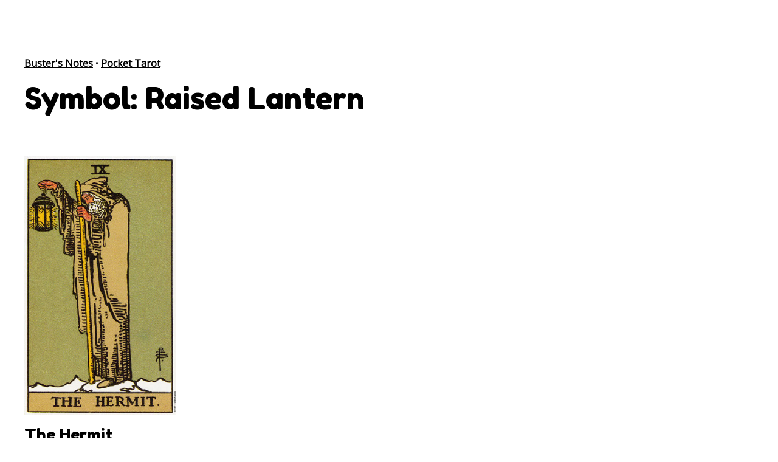

--- FILE ---
content_type: text/html; charset=UTF-8
request_url: https://busterbenson.com/symbol/raised-lantern/
body_size: 2697
content:
<!DOCTYPE html>
<html lang="en" >
  <head>
  <meta charset="UTF-8">
  <meta name="viewport" content="width=device-width, initial-scale=1.0">
  
  <!-- Begin Jekyll SEO tag v2.8.0 -->
<meta name="generator" content="Jekyll v4.4.1" />
<meta property="og:title" content="Symbol: Raised Lantern" />
<meta property="og:locale" content="en_US" />
<meta name="description" content="Notes" />
<meta property="og:description" content="Notes" />
<link rel="canonical" href="https://busterbenson.com/symbol/raised-lantern/" />
<meta property="og:url" content="https://busterbenson.com/symbol/raised-lantern/" />
<meta property="og:site_name" content="Buster’s Notes" />
<meta property="og:type" content="website" />
<meta name="twitter:card" content="summary" />
<meta property="twitter:title" content="Symbol: Raised Lantern" />
<script type="application/ld+json">
{"@context":"https://schema.org","@type":"WebPage","description":"Notes","headline":"Symbol: Raised Lantern","url":"https://busterbenson.com/symbol/raised-lantern/"}</script>
<!-- End Jekyll SEO tag -->


  <title>
      
        
          Symbol: Raised Lantern
        
        -
      
      
      Buster&#39;s Notes
      
    </title>
  
  <link rel="shortcut icon" href="/assets/favicon.jpg">
  <link rel="stylesheet" href="https://fonts.googleapis.com/css?family=Open+Sans|Fredoka+One&display=swap">
  <link rel="alternate" type="application/atom+xml" title="Buster's Notes" href="/atom.xml">
  <link rel="alternate" type="application/json" title="Buster's Notes" href="https://busterbenson.com/feed.json" />
  <link rel="sitemap" type="application/xml" title="sitemap" href="/sitemap.xml" />
  <link rel="stylesheet" href="https://stackpath.bootstrapcdn.com/bootstrap/4.4.1/css/bootstrap.min.css"integrity="sha384-Vkoo8x4CGsO3+Hhxv8T/Q5PaXtkKtu6ug5TOeNV6gBiFeWPGFN9MuhOf23Q9Ifjh" crossorigin="anonymous">
  <link rel="me" href="https://me.dm/@buster" />
  <link rel="me" href="https://twitter.com/@buster" />
  <link rel="me" href="https://medium.com/@buster" />
  <script src="/assets/js/jquery-3.5.1.min.js"></script>
  <script src="https://cdn.jsdelivr.net/npm/popper.js@1.16.0/dist/umd/popper.min.js" integrity="sha384-Q6E9RHvbIyZFJoft+2mJbHaEWldlvI9IOYy5n3zV9zzTtmI3UksdQRVvoxMfooAo" crossorigin="anonymous"></script>
  <script src="https://stackpath.bootstrapcdn.com/bootstrap/4.4.1/js/bootstrap.min.js" integrity="sha384-wfSDF2E50Y2D1uUdj0O3uMBJnjuUD4Ih7YwaYd1iqfktj0Uod8GCExl3Og8ifwB6" crossorigin="anonymous"></script>
  <script src="https://identity.netlify.com/v1/netlify-identity-widget.js"></script>
  <script src="/assets/js/jquery-csv.js"></script>
  <script src="https://cdnjs.cloudflare.com/ajax/libs/moment.js/2.29.4/moment.min.js"></script>

  <script src="/assets/js/suncalc.js"></script>
  <script src="https://busterbenson.com/assets/js/lazysizes.min.js"></script> 

  <style>
    
    *,:after,:before{box-sizing:border-box;background-color:inherit;color:inherit;margin:0;padding:0}::selection{background:#E0F7FA}::-moz-selection{background:#E0F7FA}body{font-family:"Open Sans", system-ui, sans-serif;-webkit-font-smoothing:antialiased;text-rendering:optimizeLegibility;line-height:1.5;font-size:1rem;color:#16171a}.serif{font-family:"Open Sans", system-ui, sans-serif}.sans-serif{font-family:"Open Sans", system-ui, sans-serif}nav ul{border-right:1px solid #edf2f7}a{color:#000;text-decoration:underline}a.external-link{color:#311B92}a:hover,a.external-link:hover{color:#2962FF}.btn a{text-decoration:none}.btn a:hover{color:white}pre{margin:.5rem 0;padding:.5rem}.featured-image{margin-top:3em}.featured-image img{border:1px solid #ccc}img.outlined{border:1px solid #ccc}div.image{margin:1em 0 1em 0;padding:0}.post p{margin:0.5rem 0 1rem 0;font-size:18px;font-weight:400;font-style:normal;line-height:1.5}.post h1,.post h2,.post h3,.post h4{margin:1.5rem 0 0 0}.header-title a{text-decoration:none}.post h1.title,h1.header-title{font-size:30px;margin-top:0}.post h2.subtitle{font-family:"Open Sans", system-ui, sans-serif;font-size:24px;font-weight:200;margin-top:0}.post h2:first-child,.project h2:first-child,.photo h2:first-child{margin-top:0}.meta,.meta a{margin:2rem 0;font-size:14px;color:#667}code,pre{background:#ecedee}code{padding:.1rem}pre code{border:none}pre{padding:1rem;overflow-x:auto}img{max-width:100%}hr{background:#ccc;height:1px;border:0;margin:2em auto 1em auto;width:70%}header{flex-grow:1;position:relative}header a{text-decoration:none;padding:5px;border-radius:5px;white-space:nowrap}header li{margin-bottom:.2rem;text-align:right;margin-right:2rem}header a.active{font-weight:bold;background-color:#E0F7FA}header,section{padding:1rem}blockquote{font-style:italic;border-left:5px solid #03dac5;padding:0 1rem;margin:0.5rem 0}h1,h2,h3,h4,h5{line-height:1.2em;margin:1rem 0;font-weight:400;font-size:26px;font-family:"Fredoka One", "Open Sans", sans-serif}h1{font-style:normal;color:#000}h2,h4{font-style:normal;color:#334}h3,h5{font-style:normal;color:#667}h4{font-size:20px}h5{font-size:20px}section h1:first-child{margin-top:0}strong,b{font-weight:bold}.photos ul{list-style:none}.photos li{margin-bottom:1.5rem}.photo picture,.project picture{margin-bottom:0.5rem}.posts ul,header ul{list-style:none}.posts li{align-items:center;display:flex;justify-content:space-between;margin-bottom:.5rem}.posts li a,.posts li div,.projects li a{white-space:nowrap;overflow:hidden;text-overflow:ellipsis}.posts li time,.projects li time{padding-left:1rem;white-space:nowrap;font-variant-numeric:tabular-nums}.post ul,.project ul,.post ol{padding-left:20px;margin-bottom:1rem}.post ul li,.project ul li,.post ol li{margin-bottom:0.5rem}ul.post-list,ul.post-list li,ul#results-container,ul#results-container li{padding-inline-start:0px}main{display:flex;flex-wrap:wrap;max-width:55rem;margin:2rem auto;padding:1rem}@media screen and (max-width: 45rem){header li{display:inline;margin-right:1rem}.logo{padding-bottom:1rem}header ul{border-bottom:1px solid #edf2f7;padding-bottom:2rem}nav ul{border-right:0px}.photos ul{margin-top:0.5rem}}section{flex-basis:0;flex-grow:999;min-width:70%;display:flex;flex-direction:column}figcaption{font-size:smaller}#search-container{margin-block-start:1em;margin-block-end:0;margin-inline-start:0px;margin-inline-end:0px;padding-inline-start:0px}#results-container li{padding-top:5px}input#search-input[type=text]{font-size:normal;outline:none;padding:1rem;width:100%;background:#ecedee;-webkit-appearance:none;font-family:inherit;font-size:100%;border:none}.life-in-weeks h2{margin-top:0}.life-in-weeks .border-tertiary{border-color:#eee;color:#666}.life-in-weeks .border-tertiary a{color:#666}.life-in-weeks .week a{text-decoration:none}.life-in-weeks .future-date{background-color:#eee}h3.popover-header{margin:0;margin-block-start:0}.popover .arrow{display:none}.popover{border:5px solid #334}.book-of-moodes ol li{padding-left:20px}.responsive-container{position:relative;overflow:hidden;padding-top:56.25%}.responsive-iframe{position:absolute;top:0;left:0;bottom:0;right:0;width:100%;height:100%}.no-js img.lazyload{display:none}.blur-up{filter:blur(10px);transition:filter 400ms}.blur-up.lazyloaded{filter:blur(0)}.fade-in{opacity:0;transition:opacity 400ms}.fade-in.lazyloaded{opacity:1}

  </style>

</head>

  <body>
	    
	  <div id="fullscreen" class="justify-content-center">
	  	<div class="">
	    	<style>
  .tarot-card img {
    width:  250px;
  }
</style>

<section class="posts">
	<div class="row pt-lg-5 pt-3 justify-content-center">
    <div class="col-12">
      <div class="mt-1 text-smaller">
        <strong><a href="/">Buster's Notes</a></strong> • 
        <strong><a href="/tarot">Pocket Tarot</a></strong>
      </div>
			<h1 class="title mt-3" style="font-size: 50px;">Symbol: Raised Lantern</h1>
    </div>
  </div>
 	<div class="row pt-lg-5 pt-3">
		
			<div class="col-12 col-sm-3 mb-5">
				<div>
					
						
				    <div class="tarot-card">
				      <a href="/tarot/major-09">
				      	




<img width="100%" src="/assets/images/tarot/rws/rw-major-09.jpg" alt="" data-srcset="	" class="blur-up lazyautosizes lazyload"> 


				      </a>
				    </div>
	        
	      </div>
				<h3 class="mb-0"><a href="/tarot/major-09">The Hermit</a></h3>
				<div>Solitude, experience, stillness, withdrawal</div>
			</div>
		
	</div>
</section>
  		</div>
   	</div>

		<script>
			$(document).ready(function () {
			  $(function () {
			    $('[data-toggle="popover"]').popover()
			  })
			});
		</script>
	</body>
</html>

<style>
#fullscreen {
	margin: 24px;
}
</style>